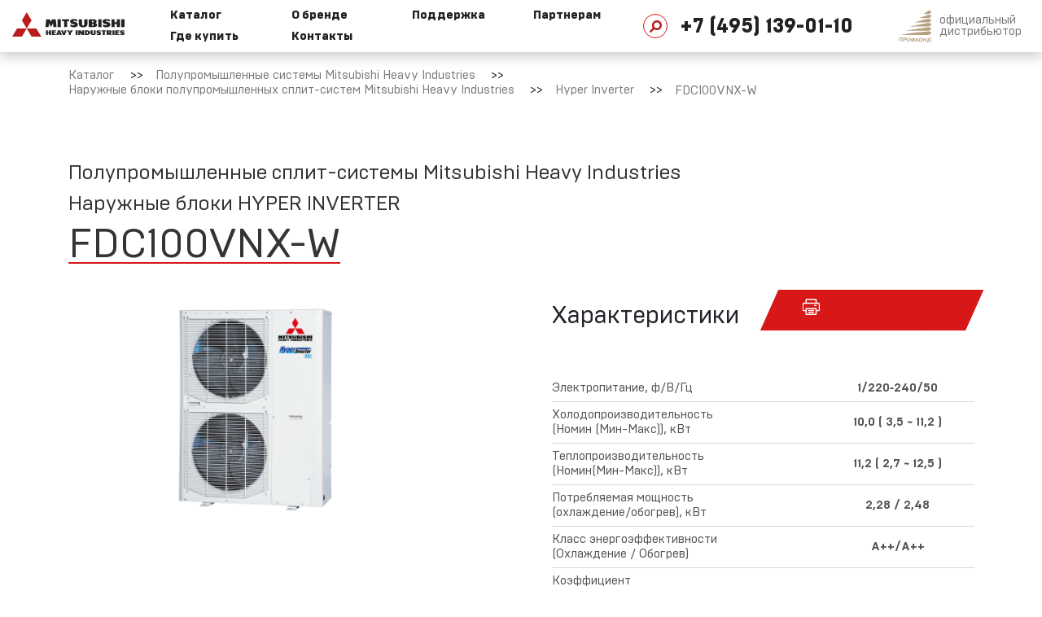

--- FILE ---
content_type: text/html; charset=UTF-8
request_url: https://mhi-aircond.ru/catalog/polupromyshlennye-sistemy/poluprom-naruzhnye-bloki/hyper/fdc100vnx-w/
body_size: 7711
content:
<!DOCTYPE html>
<html xmlns="http://www.w3.org/1999/xhtml" xml:lang="ru" lang="ru">
<head>
	<meta http-equiv="X-UA-Compatible" content="IE=edge" />
	<meta name="viewport" content="initial-scale=1.0, width=device-width">
	<title>FDC100VNX-W Mitsubishi Heavy — наружный блок полупромышленного кондиционера | от официального дистрибьютора в России. Купить оптом</title>
	<link rel="preconnect" href="https://mc.yandex.ru/" crossorigin />

	<link rel="preconnect" href="https://schema.org/" crossorigin />
	<link rel="preconnect" href="https://yastatic.net/" crossorigin />
	<link rel="icon" href="/favicon.svg" type="image/svg+xml">
	<script data-skip-moving="true">
		var domReadyQueue = [];
	</script><meta http-equiv="Content-Type" content="text/html; charset=UTF-8" />
<meta name="keywords" content="FDC100VNX-W, Mitsubishi Heavy FDC100VNX-W, наружный блок FDC100VNX-W" />
<meta name="description" content="Наружные блоки полупромышленных сплит-систем Mitsubishi Heavy Industries FDC100VNX-W. Всегда в наличии на складе в Москве и региональных складах. Продажа оптом во всех регионах РФ от официального дистрибьютора. Все характеристики и документы. Технические консультации и поддержка." />
<script data-skip-moving="true">(function(w, d, n) {var cl = "bx-core";var ht = d.documentElement;var htc = ht ? ht.className : undefined;if (htc === undefined || htc.indexOf(cl) !== -1){return;}var ua = n.userAgent;if (/(iPad;)|(iPhone;)/i.test(ua)){cl += " bx-ios";}else if (/Windows/i.test(ua)){cl += ' bx-win';}else if (/Macintosh/i.test(ua)){cl += " bx-mac";}else if (/Linux/i.test(ua) && !/Android/i.test(ua)){cl += " bx-linux";}else if (/Android/i.test(ua)){cl += " bx-android";}cl += (/(ipad|iphone|android|mobile|touch)/i.test(ua) ? " bx-touch" : " bx-no-touch");cl += w.devicePixelRatio && w.devicePixelRatio >= 2? " bx-retina": " bx-no-retina";if (/AppleWebKit/.test(ua)){cl += " bx-chrome";}else if (/Opera/.test(ua)){cl += " bx-opera";}else if (/Firefox/.test(ua)){cl += " bx-firefox";}ht.className = htc ? htc + " " + cl : cl;})(window, document, navigator);</script>

<link href="/bitrix/cache/css/mh/mhi/page_87c2b64513dcbd7d50da7c6ab8c97f8e/page_87c2b64513dcbd7d50da7c6ab8c97f8e_v1.css?176911231314100" type="text/css" rel="stylesheet"/>
<link href="/bitrix/cache/css/mh/mhi/template_007403b70c3a51730a2dd809ea0d2a63/template_007403b70c3a51730a2dd809ea0d2a63_v1.css?1769112313253177" type="text/css" rel="stylesheet" data-template-style="true"/>
<meta property="og:title" content="FDC100VNX-W Mitsubishi Heavy &mdash; наружный блок полупромышленного кондиционера | от официального дистрибьютора в России. Купить оптом"/>
<meta property="og:description" content="Наружные блоки полупромышленных сплит-систем Mitsubishi Heavy Industries FDC100VNX-W. Всегда в наличии на складе в Москве и региональных складах. Продажа оптом ..."/>
<meta property="og:url" content="https://mhi-aircond.ru/catalog/polupromyshlennye-sistemy/poluprom-naruzhnye-bloki/hyper/fdc100vnx-w/"/>
<meta property="og:type" content="website"/>
<meta property="og:site_name" content="MHI"/>

</head>
<body class="page-catalog">

<div id="panel"></div>

<header>
    <div class="header-box">
        <div class="header-mhilogo"><a href="/"><img src="/images/svg/mhi_logo.svg" class="img-contain" alt="Mitsubishi Heavy Industries" title="Mitsubishi Heavy Industries" width="138" height="30"></a></div>
        <div class="header-container">
            <div class="header-menu">
                <div class="menu__sublevel-1 menu__row-1" data-index="0"><a href="/catalog/" class="menu-link"><span class="menu-arrow">Каталог</span></a><div class="menu__sublevel-2"><div class="menu__sublevel-inner"><div class="menu__sublevel-item"><a href="/catalog/bytovye-split-sistemy/" class="menu-link"><span class="menu-arrow">Бытовые сплит-системы Mitsubishi Heavy Industries</span></a><div class="menu__sublevel-3"><div class="menu__sublevel-inner"><a href="/catalog/bytovye-split-sistemy/nastennye-split-sistemy/" class="menu-link"><span class="">Настенные сплит-системы Mitsubishi Heavy Industries</span></a><a href="/catalog/bytovye-split-sistemy/kassetnye-split-sistemy/" class="menu-link"><span class="">Кассетные сплит-системы Mitsubishi Heavy Industries</span></a><a href="/catalog/bytovye-split-sistemy/napolnye-split-sistemy/" class="menu-link"><span class="">Напольные сплит-системы Mitsubishi Heavy Industries</span></a><a href="/catalog/bytovye-split-sistemy/kanalnye-split-sistemy/" class="menu-link"><span class="">Канальные сплит-системы Mitsubishi Heavy Industries</span></a></div></div></div><div class="menu__sublevel-item"><a href="/catalog/multisplit-sistemy/" class="menu-link"><span class="menu-arrow">Мультисплит-системы Mitsubishi Heavy Industries</span></a><div class="menu__sublevel-3"><div class="menu__sublevel-inner"><a href="/catalog/multisplit-sistemy/naruzhnye-bloki/" class="menu-link"><span class="">Наружные блоки</span></a><a href="/catalog/multisplit-sistemy/nastennye-vnutrennie-bloki/" class="menu-link"><span class="">Настенные внутренние блоки</span></a><a href="/catalog/multisplit-sistemy/kassetnye-sistemy/" class="menu-link"><span class="">Кассетные внутренние блоки</span></a><a href="/catalog/multisplit-sistemy/kanalnye-vnutrennie-bloki/" class="menu-link"><span class="">Канальные внутренние блоки</span></a><a href="/catalog/multisplit-sistemy/napolnye-vnutrnnie-bloki/" class="menu-link"><span class="">Напольные внутренние блоки</span></a><a href="/catalog/multisplit-sistemy/potolochnye-vnutrennie-bloki/" class="menu-link"><span class="">Потолочные внутренние блоки</span></a></div></div></div><div class="menu__sublevel-item"><a href="/catalog/polupromyshlennye-sistemy/" class="menu-link"><span class="menu-arrow">Полупромышленные системы Mitsubishi Heavy Industries</span></a><div class="menu__sublevel-3"><div class="menu__sublevel-inner"><a href="/catalog/polupromyshlennye-sistemy/poluprom-naruzhnye-bloki/" class="menu-link"><span class="">Наружные блоки</span></a><a href="/catalog/polupromyshlennye-sistemy/nastennye-sistemy/" class="menu-link"><span class="">Настенные системы</span></a><a href="/catalog/polupromyshlennye-sistemy/poluprom-kassetnye-sistemy/" class="menu-link"><span class="">Кассетные системы</span></a><a href="/catalog/polupromyshlennye-sistemy/kanalnye-sistemy/" class="menu-link"><span class="">Канальные системы</span></a><a href="/catalog/polupromyshlennye-sistemy/potolochnye-sistemy/" class="menu-link"><span class="">Потолочные системы</span></a><a href="/catalog/polupromyshlennye-sistemy/kolonnye-sistemy/" class="menu-link"><span class="">Колонные системы</span></a></div></div></div><div class="menu__sublevel-item"><a href="/catalog/vrf-sistemy-r32/" class="menu-link"><span class="menu-arrow">VRF-системы R32 Mitsubishi Heavy Industries</span></a><div class="menu__sublevel-3"><div class="menu__sublevel-inner"><a href="/catalog/vrf-sistemy-r32/naruzhnye-bloki-R32/" class="menu-link"><span class="">Наружные блоки</span></a><a href="/catalog/vrf-sistemy-r32/nastennye-bloki-R32/" class="menu-link"><span class="">Настенные блоки</span></a><a href="/catalog/vrf-sistemy-r32/kassetnye-bloki-R32/" class="menu-link"><span class="">Кассетные блоки</span></a><a href="/catalog/vrf-sistemy-r32/kanalnye-bloki-R32/" class="menu-link"><span class="">Канальные блоки</span></a></div></div></div><div class="menu__sublevel-item"><a href="/catalog/vrf-sistemy/" class="menu-link"><span class="menu-arrow">VRF-системы R410A Mitsubishi Heavy Industries</span></a><div class="menu__sublevel-3"><div class="menu__sublevel-inner"><a href="/catalog/vrf-sistemy/naruzhnye-bloki1/" class="menu-link"><span class="">Наружные блоки</span></a><a href="/catalog/vrf-sistemy/kassetnye-vnutrennie-bloki1/" class="menu-link"><span class="">Кассетные внутренние блоки</span></a><a href="/catalog/vrf-sistemy/nastennye-vnutrennie-bloki2/" class="menu-link"><span class="">Настенные внутренние блоки</span></a><a href="/catalog/vrf-sistemy/potolochnye-vnutrennie-bloki2/" class="menu-link"><span class="">Потолочные внутренние блоки</span></a><a href="/catalog/vrf-sistemy/napolnye-vnutrennie-bloki/" class="menu-link"><span class="">Напольные внутренние блоки</span></a><a href="/catalog/vrf-sistemy/kanalnye-vnutrennie-bloki3/" class="menu-link"><span class="">Канальные внутренние блоки</span></a></div></div></div></div></div></div><div class="menu__sublevel-1 menu__row-1" data-index="1"><a href="/about/" class="menu-link"><span class="menu-arrow">О бренде</span></a><div class="menu__sublevel-2"><div class="menu__sublevel-inner"><div class="menu__sublevel-item"><a href="/about/history/" class="menu-link"><span class="menu-arrow">История компании</span></a></div><div class="menu__sublevel-item"><a href="/about/mhi-today/" class="menu-link"><span class="menu-arrow">MHI сегодня</span></a></div><div class="menu__sublevel-item"><a href="/about/tehnologii-mhi/" class="menu-link"><span class="menu-arrow">Технологии MHI</span></a></div><div class="menu__sublevel-item"><a href="/about/news/" class="menu-link"><span class="menu-arrow">Новости</span></a></div><div class="menu__sublevel-item"><a href="/about/sertificaty/" class="menu-link"><span class="menu-arrow">Сертификаты</span></a></div><div class="menu__sublevel-item"><a href="/about/profcond/" class="menu-link"><span class="menu-arrow">«ПрофКонд» - официальный дистрибьютор в России</span></a></div></div></div></div><div class="menu__sublevel-1 menu__row-1" data-index="2"><a href="/support/" class="menu-link"><span class="menu-arrow">Поддержка</span></a><div class="menu__sublevel-2"><div class="menu__sublevel-inner"><div class="menu__sublevel-item"><a href="/support/technical-support/technical-library/" class="menu-link"><span class="menu-arrow">Техническая библиотека</span></a></div><div class="menu__sublevel-item"><a href="/support/learning/" class="menu-link"><span class="menu-arrow">Обучающие видео</span></a></div><div class="menu__sublevel-item"><a href="/support/technical-support/" class="menu-link"><span class="menu-arrow">Техническая поддержка</span></a></div><div class="menu__sublevel-item"><a href="/support/marketing-support/" class="menu-link"><span class="menu-arrow">Маркетинговая поддержка</span></a></div><div class="menu__sublevel-item"><a href="/support/repair-and-service/" class="menu-link"><span class="menu-arrow">Ремонт и сервис</span></a></div><div class="menu__sublevel-item"><a href="/support/warranty/" class="menu-link"><span class="menu-arrow">Условия предоставления гарантии</span></a></div></div></div></div><div class="menu__sublevel-1" data-index="3"><a href="/partners/" class="menu-link"><span class="menu-arrow">Партнерам</span></a></div><div class="menu__sublevel-1" data-index="4"><a href="/where-to-buy/" class="menu-link"><span class="menu-arrow">Где купить</span></a></div><div class="menu__sublevel-1" data-index="5"><a href="/contacts/" class="menu-link"><span class="menu-arrow">Контакты</span></a></div></div>
			            <div class="header-search"><div class="search-close-container"></div>
	<div class="top-search clearfix" id="search">
		<form action="/search/" class="search-form site-form no-ajax"><input id="title-search-input" type="text" name="q" value="" size="40" maxlength="50" autocomplete="off"  required data-msg-required="Введите поисковый запрос" placeholder="Поиск" /><label class="submit submit-search" title="Искать"><input name="s" type="submit" value="Поиск" /><span class="search-submit"></span></label></form></div></div>
            <div class="header-phone"><a href="tel:+74951390110" class="phone-link">+7 (495) 139-01-10</a></div>
			<div class="header-mobile-pclogo">
				<img src="/images/svg/profcond_sign.svg" class="img-contain" width="40" height="39" alt="Официальный дистрибьютор ООО «Профконд»" title="Официальный дистрибьютор ООО «Профконд»">
				<div class="pc-logo-text">официальный<br>дистрибьютор</div>
			</div>
        </div>
        <a href="//profcond.com" class="header-pclogo" target="_blank">
            <img src="/images/svg/profcond_sign.svg" class="img-contain" width="40" height="39" alt="Официальный дистрибьютор ООО «Профконд»" title="Официальный дистрибьютор ООО «Профконд»">
            <div class="pc-logo-text">официальный<br>дистрибьютор</div>
		</a>
		<div class="mobile-open"><div class="mobile-open__trio"></div></div>
    </div>
</header>

<main><section class="breadcrumb ">
<div class="container">
	<div class="row">
		<div class="col-sm-12"><div class="bx-breadcrumb" itemprop="http://schema.org/breadcrumb" itemscope itemtype="http://schema.org/BreadcrumbList">
			<div class="bx-breadcrumb-item" id="bx_breadcrumb_1" itemprop="itemListElement" itemscope itemtype="http://schema.org/ListItem">
				<a href="/catalog/" title="Каталог" itemprop="item">
					<span itemprop="name">Каталог</span>
				</a>
				<meta itemprop="position" content="2" />
			</div>
			<div class="bx-breadcrumb-item" id="bx_breadcrumb_2" itemprop="itemListElement" itemscope itemtype="http://schema.org/ListItem">
				<a href="/catalog/polupromyshlennye-sistemy/" title="Полупромышленные системы Mitsubishi Heavy Industries" itemprop="item">
					<span itemprop="name">Полупромышленные системы Mitsubishi Heavy Industries</span>
				</a>
				<meta itemprop="position" content="3" />
			</div>
			<div class="bx-breadcrumb-item" id="bx_breadcrumb_3" itemprop="itemListElement" itemscope itemtype="http://schema.org/ListItem">
				<a href="/catalog/polupromyshlennye-sistemy/poluprom-naruzhnye-bloki/" title="Наружные блоки полупромышленных сплит-систем Mitsubishi Heavy Industries" itemprop="item">
					<span itemprop="name">Наружные блоки полупромышленных сплит-систем Mitsubishi Heavy Industries</span>
				</a>
				<meta itemprop="position" content="4" />
			</div>
			<div class="bx-breadcrumb-item" id="bx_breadcrumb_4" itemprop="itemListElement" itemscope itemtype="http://schema.org/ListItem">
				<a href="/catalog/polupromyshlennye-sistemy/poluprom-naruzhnye-bloki/hyper/" title="Hyper Inverter" itemprop="item">
					<span itemprop="name">Hyper Inverter</span>
				</a>
				<meta itemprop="position" content="5" />
			</div>
			<div class="bx-breadcrumb-item">
				<span>FDC100VNX-W</span>
			</div><div style="clear:both"></div></div></div>
	</div>
</div>
</section><section class="title__simple element__page"><div class="container"><div class="element__wrapper"><div class="element__head-title"><div class="spage__head-subtitle"></div><div class="element__head-title-wrapper"><h1 class="low_line_height"><span class="h1_subtitle">Полупромышленные сплит-системы Mitsubishi Heavy Industries</span><br><span class="h1_subtitle">Наружные блоки HYPER INVERTER</span><br><span class="red-line">FDC100VNX-W</span></h1></div></div>

<div class="spage__head-gallery">
                <div class="gallery-top"><div class="gallery-item"><img src="/upload/resize_cache/iblock/970/750_300_1619711fa078991f0a23d032687646b21/a6g48ym6xplu6z9aum1zu99cwzs5worg.png" width="230" height="300" alt="Наружный блок полупромышленного кондиционера FDC100VNX-W Mitsubishi Heavy Industries, серия HYPER INVERTER" title="Наружный блок полупромышленного кондиционера FDC100VNX-W Mitsubishi Heavy Industries, серия HYPER INVERTER" class="img-contain" data-index="0"></div></div></div><div class="element__table-container">
            <div class="element__table-title">
                <h3>Характеристики</h3>
                <div class="element__print-btn">
                    <div class="btn btn-red btn-print"><span class="btn-inner"><img src="/images/svg/icon_print_white.svg" alt="Отправить на печать" title="Отправить на печать"></span></div>
                </div>
            </div>
            <div class="element-table-wrapper">
                <div class="element-table-body"><div class="element-table-row"><div class="element-table-label"><div class="element-table-label-text">Электропитание, ф/В/Гц</div></div>
                        <div class="element-table-value"><span>1/220&#8209;240/50</span></div></div><div class="element-table-row"><div class="element-table-label"><div class="element-table-label-text">Холодопроизводительность (Номин (Мин-Макс)), кВт</div></div>
                        <div class="element-table-value"><span>10,0 ( 3,5 ~ 11,2 )</span></div></div><div class="element-table-row"><div class="element-table-label"><div class="element-table-label-text">Теплопроизводительность (Номин(Мин-Макс)), кВт</div></div>
                        <div class="element-table-value"><span>11,2 ( 2,7 ~ 12,5 )</span></div></div><div class="element-table-row"><div class="element-table-label"><div class="element-table-label-text">Потребляемая мощность (охлаждение/обогрев), кВт</div></div>
                        <div class="element-table-value"><span>2,28 / 2,48</span></div></div><div class="element-table-row"><div class="element-table-label"><div class="element-table-label-text">Класс энергоэффективности (Охлаждение / Обогрев)</div></div>
                        <div class="element-table-value"><span>A++/A++</span></div></div><div class="element-table-row"><div class="element-table-label"><div class="element-table-label-text">Коэффициент энергоэффективности (охлаждение) / EER</div></div>
                        <div class="element-table-value"><span>4,38</span></div></div><div class="element-table-row"><div class="element-table-label"><div class="element-table-label-text">Коэффициент энергоэффективности (обогрев) / COP</div></div>
                        <div class="element-table-value"><span>4,52</span></div></div><div class="element-table-row"><div class="element-table-label"><div class="element-table-label-text">Коэффициент сезонной энергоэффективности (охлаждение) / SEER</div></div>
                        <div class="element-table-value"><span>7,73</span></div></div><div class="element-table-row"><div class="element-table-label"><div class="element-table-label-text">Коэффициент сезонной энергоэффективности (обогрев) / SCOP</div></div>
                        <div class="element-table-value"><span>4,44</span></div></div><div class="element-table-row"><div class="element-table-label"><div class="element-table-label-text">Максимальный рабочий ток, A</div></div>
                        <div class="element-table-value"><span>25</span></div></div><div class="element-table-row"><div class="element-table-label"><div class="element-table-label-text">Межблочный кабель, мм²</div></div>
                        <div class="element-table-value"><span>4x1,5</span></div></div><div class="element-table-row"><div class="element-table-label"><div class="element-table-label-text">Уровень звукового давления наружного блока (Охлаждение), дБ(А)</div></div>
                        <div class="element-table-value"><span>53</span></div></div><div class="element-table-row"><div class="element-table-label"><div class="element-table-label-text">Уровень звукового давления наружного блока (Обогрев), дБ(А)</div></div>
                        <div class="element-table-value"><span>51</span></div></div><div class="element-table-row"><div class="element-table-label"><div class="element-table-label-text">Расход воздуха наружного блока (охлаждение/обогрев), м³/ч</div></div>
                        <div class="element-table-value"><span>6000 / 6000</span></div></div><div class="element-table-row"><div class="element-table-label"><div class="element-table-label-text">Внешние габариты наружного блока (Высота*Ширина*Глубина), мм</div></div>
                        <div class="element-table-value"><span>1300 х 970 х 370</span></div></div><div class="element-table-row"><div class="element-table-label"><div class="element-table-label-text">Масса наружного блока, кг</div></div>
                        <div class="element-table-value"><span>97</span></div></div><div class="element-table-row"><div class="element-table-label"><div class="element-table-label-text">Диаметр труб хладагента, Жидкость/Газ, мм (дюйм)</div></div>
                        <div class="element-table-value"><span>9,52 (3/8) / 15,88 (5/8)</span></div></div><div class="element-table-row"><div class="element-table-label"><div class="element-table-label-text">Максимальная длина трубопровода, м</div></div>
                        <div class="element-table-value"><span>100</span></div></div><div class="element-table-row"><div class="element-table-label"><div class="element-table-label-text">Максимальный перепад высот (наружный блок выше/ниже), м</div></div>
                        <div class="element-table-value"><span>50 / 15</span></div></div><div class="element-table-row"><div class="element-table-label"><div class="element-table-label-text">Рабочий диапазон наружных температур при охлаждении, °С</div></div>
                        <div class="element-table-value"><span>&#8209;15~+50</span></div></div><div class="element-table-row"><div class="element-table-label"><div class="element-table-label-text">Рабочий диапазон наружных температур при обогреве, °С</div></div>
                        <div class="element-table-value"><span>&#8209;20~+20</span></div></div></div>
            </div>
            <div class="element-table-btnrow">
                <a href="/where-to-buy/" class="btn btn-red-outline"><span class="btn-inner">Где купить</span></a>
                <div class="btn btn-red btn-to-compare" data-item="2088" data-add="Сравнить" data-remove="Убрать из сравнения"><span class="btn-inner">Сравнить</span></div>
            </div>
        </div><div class="element__docs-container">
            <h3 class="section-docs__title">Документы:</h3><div class="section-docs__item">
                    <a href="/upload/iblock/911/mitsewez7y9h20gycmc76c3w94g9xx8i.pdf" class="section-docs__item-icon" download="Каталог бытовых и полупромышленных систем MHI 2022.pdf"></a>
                    <a href="/upload/iblock/911/mitsewez7y9h20gycmc76c3w94g9xx8i.pdf" class="section-docs__item-text" download="Каталог бытовых и полупромышленных систем MHI 2022.pdf">Каталог бытовых и полупромышленных систем MHI 2022</a>
                </div><div class="section-docs__item">
                    <a href="/upload/iblock/690/z4x1s7dmy7k1v5gnyqgyvuz72wq48xki.pdf" class="section-docs__item-icon" download="Инструкция по монтажу FDC-VN(S)X-W.pdf"></a>
                    <a href="/upload/iblock/690/z4x1s7dmy7k1v5gnyqgyvuz72wq48xki.pdf" class="section-docs__item-text" download="Инструкция по монтажу FDC-VN(S)X-W.pdf">Инструкция по монтажу FDC-VN(S)X-W</a>
                </div><div class="section-docs__item">
                    <a href="/upload/iblock/90c/90cfcc4ec580223bcb9deed07cc68a8c.pdf" class="section-docs__item-icon" download="Техмануал 20-PAC-DB-350.pdf"></a>
                    <a href="/upload/iblock/90c/90cfcc4ec580223bcb9deed07cc68a8c.pdf" class="section-docs__item-text" download="Техмануал 20-PAC-DB-350.pdf">Техмануал 20-PAC-DB-350</a>
                </div><div class="section-docs__item">
                    <a href="/upload/iblock/f9c/x3r9q4ku1mj8kurvb3nrtcbibdd39fbd.zip" class="section-docs__item-icon" download="BIM-модель FDC100-140VN(S)X –W.zip"></a>
                    <a href="/upload/iblock/f9c/x3r9q4ku1mj8kurvb3nrtcbibdd39fbd.zip" class="section-docs__item-text" download="BIM-модель FDC100-140VN(S)X –W.zip">BIM-модель FDC100-140VN(S)X –W</a>
                </div></div></div></div>
</section>
</main>

<footer>
    <div class="footer__line-first">
        <div class="container">
            <div class="footer__search"><input type="text" name="q" class="inputtext searchbox" placeholder="Поиск по сайту"><div class="btn-search"></div></div>
            <div class="footer__address">111020, г. Москва, ул. 2-я Синичкина, д. 9А
</div>
            <div class="footer__phone"><a href="tel:+74951390110" class="phone-link">+7 (495) 139-01-10</a></div>
        </div>
    </div>
    <div class="footer__line-second">
        <div class="container">
            <div class="footer__menu"><div class="menu__sublevel-1 menu__row-1" data-index="0"><a href="/catalog/" class="menu-link"><span class="menu-arrow">Каталог</span></a><div class="menu__sublevel-2"><div class="menu__sublevel-inner"><div class="menu__sublevel-item"><a href="/catalog/bytovye-split-sistemy/" class="menu-link"><span class="menu-arrow">Бытовые сплит-системы Mitsubishi Heavy Industries</span></a><div class="menu__sublevel-3"><div class="menu__sublevel-inner"><a href="/catalog/bytovye-split-sistemy/nastennye-split-sistemy/" class="menu-link"><span class="">Настенные сплит-системы Mitsubishi Heavy Industries</span></a><a href="/catalog/bytovye-split-sistemy/kassetnye-split-sistemy/" class="menu-link"><span class="">Кассетные сплит-системы Mitsubishi Heavy Industries</span></a><a href="/catalog/bytovye-split-sistemy/napolnye-split-sistemy/" class="menu-link"><span class="">Напольные сплит-системы Mitsubishi Heavy Industries</span></a><a href="/catalog/bytovye-split-sistemy/kanalnye-split-sistemy/" class="menu-link"><span class="">Канальные сплит-системы Mitsubishi Heavy Industries</span></a></div></div></div><div class="menu__sublevel-item"><a href="/catalog/multisplit-sistemy/" class="menu-link"><span class="menu-arrow">Мультисплит-системы Mitsubishi Heavy Industries</span></a><div class="menu__sublevel-3"><div class="menu__sublevel-inner"><a href="/catalog/multisplit-sistemy/naruzhnye-bloki/" class="menu-link"><span class="">Наружные блоки</span></a><a href="/catalog/multisplit-sistemy/nastennye-vnutrennie-bloki/" class="menu-link"><span class="">Настенные внутренние блоки</span></a><a href="/catalog/multisplit-sistemy/kassetnye-sistemy/" class="menu-link"><span class="">Кассетные внутренние блоки</span></a><a href="/catalog/multisplit-sistemy/kanalnye-vnutrennie-bloki/" class="menu-link"><span class="">Канальные внутренние блоки</span></a><a href="/catalog/multisplit-sistemy/napolnye-vnutrnnie-bloki/" class="menu-link"><span class="">Напольные внутренние блоки</span></a><a href="/catalog/multisplit-sistemy/potolochnye-vnutrennie-bloki/" class="menu-link"><span class="">Потолочные внутренние блоки</span></a></div></div></div><div class="menu__sublevel-item"><a href="/catalog/polupromyshlennye-sistemy/" class="menu-link"><span class="menu-arrow">Полупромышленные системы Mitsubishi Heavy Industries</span></a><div class="menu__sublevel-3"><div class="menu__sublevel-inner"><a href="/catalog/polupromyshlennye-sistemy/poluprom-naruzhnye-bloki/" class="menu-link"><span class="">Наружные блоки</span></a><a href="/catalog/polupromyshlennye-sistemy/nastennye-sistemy/" class="menu-link"><span class="">Настенные системы</span></a><a href="/catalog/polupromyshlennye-sistemy/poluprom-kassetnye-sistemy/" class="menu-link"><span class="">Кассетные системы</span></a><a href="/catalog/polupromyshlennye-sistemy/kanalnye-sistemy/" class="menu-link"><span class="">Канальные системы</span></a><a href="/catalog/polupromyshlennye-sistemy/potolochnye-sistemy/" class="menu-link"><span class="">Потолочные системы</span></a><a href="/catalog/polupromyshlennye-sistemy/kolonnye-sistemy/" class="menu-link"><span class="">Колонные системы</span></a></div></div></div><div class="menu__sublevel-item"><a href="/catalog/vrf-sistemy-r32/" class="menu-link"><span class="menu-arrow">VRF-системы R32 Mitsubishi Heavy Industries</span></a><div class="menu__sublevel-3"><div class="menu__sublevel-inner"><a href="/catalog/vrf-sistemy-r32/naruzhnye-bloki-R32/" class="menu-link"><span class="">Наружные блоки</span></a><a href="/catalog/vrf-sistemy-r32/nastennye-bloki-R32/" class="menu-link"><span class="">Настенные блоки</span></a><a href="/catalog/vrf-sistemy-r32/kassetnye-bloki-R32/" class="menu-link"><span class="">Кассетные блоки</span></a><a href="/catalog/vrf-sistemy-r32/kanalnye-bloki-R32/" class="menu-link"><span class="">Канальные блоки</span></a></div></div></div><div class="menu__sublevel-item"><a href="/catalog/vrf-sistemy/" class="menu-link"><span class="menu-arrow">VRF-системы R410A Mitsubishi Heavy Industries</span></a><div class="menu__sublevel-3"><div class="menu__sublevel-inner"><a href="/catalog/vrf-sistemy/naruzhnye-bloki1/" class="menu-link"><span class="">Наружные блоки</span></a><a href="/catalog/vrf-sistemy/kassetnye-vnutrennie-bloki1/" class="menu-link"><span class="">Кассетные внутренние блоки</span></a><a href="/catalog/vrf-sistemy/nastennye-vnutrennie-bloki2/" class="menu-link"><span class="">Настенные внутренние блоки</span></a><a href="/catalog/vrf-sistemy/potolochnye-vnutrennie-bloki2/" class="menu-link"><span class="">Потолочные внутренние блоки</span></a><a href="/catalog/vrf-sistemy/napolnye-vnutrennie-bloki/" class="menu-link"><span class="">Напольные внутренние блоки</span></a><a href="/catalog/vrf-sistemy/kanalnye-vnutrennie-bloki3/" class="menu-link"><span class="">Канальные внутренние блоки</span></a></div></div></div></div></div></div><div class="menu__sublevel-1 menu__row-1" data-index="1"><a href="/about/" class="menu-link"><span class="menu-arrow">О бренде</span></a></div><div class="menu__sublevel-1 menu__row-1" data-index="2"><a href="/support/" class="menu-link"><span class="menu-arrow">Поддержка</span></a></div><div class="menu__sublevel-1" data-index="3"><a href="/partners/" class="menu-link"><span class="menu-arrow">Партнерам</span></a></div><div class="menu__sublevel-1" data-index="4"><a href="/where-to-buy/" class="menu-link"><span class="menu-arrow">Где купить</span></a></div><div class="menu__sublevel-1" data-index="5"><a href="/contacts/" class="menu-link"><span class="menu-arrow">Контакты</span></a></div></div>
            <div class="footer__socnets">
                <div class="footer__socnets-title">Мы в социальных сетях:</div>
                <div class="footer__socnets-box"><div class="socnets__wrapper"><div class="socnets__icons"><a href="https://vk.com/profcond" class="socnets__icon icon__vkontakte"></a><a href="https://t.me/profcond" class="socnets__icon icon__telegram"></a></div></div></div>
            </div>
        </div>
    </div>
    <div class="footer__line-third">
        <div class="container">
            <a href="/polzovatelskoe_soglashenie/" class="footer__consent">Пользовательское соглашение</a>
            <a href="/policy/" class="footer__politics">Политика конфиденциальности</a>
        </div>
    </div>
</footer>

<div id="toTop"></div>

<script>if(!window.BX)window.BX={};if(!window.BX.message)window.BX.message=function(mess){if(typeof mess==='object'){for(let i in mess) {BX.message[i]=mess[i];} return true;}};</script>
<script>(window.BX||top.BX).message({"JS_CORE_LOADING":"Загрузка...","JS_CORE_NO_DATA":"- Нет данных -","JS_CORE_WINDOW_CLOSE":"Закрыть","JS_CORE_WINDOW_EXPAND":"Развернуть","JS_CORE_WINDOW_NARROW":"Свернуть в окно","JS_CORE_WINDOW_SAVE":"Сохранить","JS_CORE_WINDOW_CANCEL":"Отменить","JS_CORE_WINDOW_CONTINUE":"Продолжить","JS_CORE_H":"ч","JS_CORE_M":"м","JS_CORE_S":"с","JSADM_AI_HIDE_EXTRA":"Скрыть лишние","JSADM_AI_ALL_NOTIF":"Показать все","JSADM_AUTH_REQ":"Требуется авторизация!","JS_CORE_WINDOW_AUTH":"Войти","JS_CORE_IMAGE_FULL":"Полный размер"});</script>

<script src="/bitrix/js/main/core/core.js?1769112293537531"></script>

<script>BX.Runtime.registerExtension({"name":"main.core","namespace":"BX","loaded":true});</script>
<script>BX.setJSList(["\/bitrix\/js\/main\/core\/core_ajax.js","\/bitrix\/js\/main\/core\/core_promise.js","\/bitrix\/js\/main\/polyfill\/promise\/js\/promise.js","\/bitrix\/js\/main\/loadext\/loadext.js","\/bitrix\/js\/main\/loadext\/extension.js","\/bitrix\/js\/main\/polyfill\/promise\/js\/promise.js","\/bitrix\/js\/main\/polyfill\/find\/js\/find.js","\/bitrix\/js\/main\/polyfill\/includes\/js\/includes.js","\/bitrix\/js\/main\/polyfill\/matches\/js\/matches.js","\/bitrix\/js\/ui\/polyfill\/closest\/js\/closest.js","\/bitrix\/js\/main\/polyfill\/fill\/main.polyfill.fill.js","\/bitrix\/js\/main\/polyfill\/find\/js\/find.js","\/bitrix\/js\/main\/polyfill\/matches\/js\/matches.js","\/bitrix\/js\/main\/polyfill\/core\/dist\/polyfill.bundle.js","\/bitrix\/js\/main\/core\/core.js","\/bitrix\/js\/main\/polyfill\/intersectionobserver\/js\/intersectionobserver.js","\/bitrix\/js\/main\/lazyload\/dist\/lazyload.bundle.js","\/bitrix\/js\/main\/polyfill\/core\/dist\/polyfill.bundle.js","\/bitrix\/js\/main\/parambag\/dist\/parambag.bundle.js"]);
</script>
<script>BX.Runtime.registerExtension({"name":"css","namespace":"window","loaded":true});</script>
<script>BX.Runtime.registerExtension({"name":"jquery3","namespace":"window","loaded":true});</script>
<script>BX.Runtime.registerExtension({"name":"script","namespace":"window","loaded":true});</script>
<script>BX.Runtime.registerExtension({"name":"imask","namespace":"window","loaded":true});</script>
<script>BX.Runtime.registerExtension({"name":"cookie","namespace":"window","loaded":true});</script>
<script>BX.Runtime.registerExtension({"name":"forms","namespace":"window","loaded":true});</script>
<script>BX.Runtime.registerExtension({"name":"owl","namespace":"window","loaded":true});</script>
<script>(window.BX||top.BX).message({"LANGUAGE_ID":"ru","FORMAT_DATE":"DD.MM.YYYY","FORMAT_DATETIME":"DD.MM.YYYY HH:MI:SS","COOKIE_PREFIX":"BITRIX_SM","SERVER_TZ_OFFSET":"10800","UTF_MODE":"Y","SITE_ID":"mh","SITE_DIR":"\/","USER_ID":"","SERVER_TIME":1769912252,"USER_TZ_OFFSET":0,"USER_TZ_AUTO":"Y","bitrix_sessid":"8ed44e16e2f79c4b39f39223c6651ac1"});</script>

<script src="/bitrix/js/main/jquery/jquery-3.6.0.min.js?173143996589501"></script>
<script>BX.setCSSList(["\/local\/templates\/mhi\/components\/bitrix\/catalog.element\/mhi\/style.css","\/local\/templates\/mhi\/assets\/css\/owl.carousel.min.css","\/local\/templates\/mhi\/assets\/css\/owl.theme.default.min.css","\/local\/templates\/mhi\/assets\/css\/base.css","\/local\/templates\/mhi\/libs\/select2\/select2.min.css","\/local\/templates\/mhi\/libs\/inputTel\/inputTel.css","\/local\/templates\/mhi\/libs\/fancybox\/jquery.fancybox.min.css","\/local\/templates\/mhi\/css\/forms.css","\/local\/templates\/mhi\/assets\/css\/catalog.css","\/local\/templates\/mhi\/components\/bitrix\/search.title\/top.search\/style.css","\/local\/templates\/mhi\/components\/bitrix\/breadcrumb\/mhi\/style.css","\/local\/templates\/mhi\/components\/bitrix\/news.list\/mhi.socnets\/style.css","\/bitrix\/tools\/concept.quiz\/css\/template_styles.css","\/local\/templates\/mhi\/template_styles.css","\/bitrix\/tools\/concept.quiz\/css\/responsive.css"]);</script>
<script>
					(function () {
						"use strict";

						var counter = function ()
						{
							var cookie = (function (name) {
								var parts = ("; " + document.cookie).split("; " + name + "=");
								if (parts.length == 2) {
									try {return JSON.parse(decodeURIComponent(parts.pop().split(";").shift()));}
									catch (e) {}
								}
							})("BITRIX_CONVERSION_CONTEXT_mh");

							if (cookie && cookie.EXPIRE >= BX.message("SERVER_TIME"))
								return;

							var request = new XMLHttpRequest();
							request.open("POST", "/bitrix/tools/conversion/ajax_counter.php", true);
							request.setRequestHeader("Content-type", "application/x-www-form-urlencoded");
							request.send(
								"SITE_ID="+encodeURIComponent("mh")+
								"&sessid="+encodeURIComponent(BX.bitrix_sessid())+
								"&HTTP_REFERER="+encodeURIComponent(document.referrer)
							);
						};

						if (window.frameRequestStart === true)
							BX.addCustomEvent("onFrameDataReceived", counter);
						else
							BX.ready(counter);
					})();
				</script>

<script src="/local/templates/mhi/assets/js/functions.js?164682557319060"></script>
<script src="/local/templates/mhi/assets/js/script.js?16379252603198"></script>
<script src="/local/templates/mhi/assets/js/imask.min.js?163792526045554"></script>
<script src="/local/templates/mhi/assets/js/jquery.cookie.min.js?16379252601300"></script>
<script src="/local/templates/mhi/libs/fancybox/jquery.fancybox.min.js?174586039568265"></script>
<script src="/local/templates/mhi/libs/select2/select2.min.js?174586039573171"></script>
<script src="/local/templates/mhi/libs/inputTel/inputTel.js?174586039545630"></script>
<script src="/local/templates/mhi/js/forms.js?17520744092630"></script>
<script src="/local/templates/mhi/components/bitrix/menu/main.menu/script.js?16389518371209"></script>
<script src="/bitrix/components/bitrix/search.title/script.js?176911227910573"></script>
<script src="/local/templates/mhi/components/bitrix/search.title/top.search/script.js?1637925260984"></script>
<script src="/bitrix/tools/concept.quiz/js/scripts.js?173143992743869"></script>
<script src="/local/templates/mhi/components/bitrix/catalog.element/mhi/script.js?16419084353334"></script>
<script src="/local/templates/mhi/assets/js/owl.carousel.min.js?163792526044342"></script>

<script>
	BX.ready(function(){
		new JCTitleSearch({
			'AJAX_PAGE' : '/catalog/polupromyshlennye-sistemy/poluprom-naruzhnye-bloki/hyper/fdc100vnx-w/',
			'CONTAINER_ID': 'search',
			'INPUT_ID': 'title-search-input',
			'MIN_QUERY_LEN': 2
		});
	});
</script>
<script>
var arGallery = ['/upload/resize_cache/iblock/970/1015_850_1619711fa078991f0a23d032687646b21/a6g48ym6xplu6z9aum1zu99cwzs5worg.png'];
</script><script>
const recaptcha_key = "6LdpouQcAAAAAMFQcHJA3I0SqOy1KGl27uYfCSJf";
</script>

</body>
</html>

--- FILE ---
content_type: text/css
request_url: https://mhi-aircond.ru/bitrix/cache/css/mh/mhi/page_87c2b64513dcbd7d50da7c6ab8c97f8e/page_87c2b64513dcbd7d50da7c6ab8c97f8e_v1.css?176911231314100
body_size: 3169
content:


/* Start:/local/templates/mhi/components/bitrix/catalog.element/mhi/style.css?17630336549164*/
.spage__head-subtitle {
    margin-top: 20px;
    font-weight: 700;
}
.element__page h1 {
    margin: 10px 0 30px;
}
.element__page h1.low_line_height {
    line-height: 1em;
}
.h1_subtitle {
    text-transform: none;
    font-size: 0.65em;
}
.element__page h1.low_line_height .red-line {
    margin-top: 10px;
    display: inline-block;
    line-height: 1em;
}
.element__head-title-wrapper {
    display: flex;
    align-items: center;
    justify-content: space-between;
    gap: 20px;
    width: 100%;
    flex-wrap: wrap;
}
.element__head-title-wrapper h1 {
    flex: 1;
    min-width: 0;
}
.element__head-price {
    font-weight: 700;
    font-size: 30px;
    white-space: nowrap;
    flex-shrink: 0;
}
.element__page h3 {
    font-size: 20px;
}
.element__wrapper {
    display: grid;
    grid-gap: 50px;
}
.spage__head-gallery {
    width: calc(100vw - 47px);
}
.gallery-top {
    position: relative;
    padding-top: 66%;
    margin-bottom: 30px;
}
.gallery-item {
    position: absolute;
    top: 15px;
    left: 15px;
    bottom: 15px;
    right: 15px;
    display: flex;
    align-items: center;
    justify-content: center;
}
.gallery-icon__list {
    position: absolute;
    bottom: 40px;
    left: 0;
    height: 60px;
    display: flex;
    align-items: center;
    justify-content: flex-start;
}
.gallery-icon__item {
    flex: 0 1 auto;
    height: 100%;
    box-shadow: 0 -3px 10px rgba(0, 0, 0, 0.25);
}
.gallery-thumbs {
    display: flex;
    justify-content: center;
}
.gallery-thumb {
    height: 70px;
    padding-bottom: 5px;
    display: flex;
    align-items: center;
    justify-content: center;
    border-bottom: 5px solid transparent;
    transition: 0.3s ease;
    cursor: pointer;
}
.gallery-thumb.pressed {
    border-bottom-color: #d81718;
}
.gallery-thumb img {
    width: auto!important;
}
.gallery-thumb + .gallery-thumb {
    margin-left: 10px;
}
.owl-item .gallery-thumb + .gallery-thumb {
    margin-left: 0;
}

.element__docs-container {
    display: grid;
    grid-gap: 20px;
}
.element__docs-container .section-docs__title {
    margin-bottom: 30px;
}
.section-docs__item {
    padding: 0 10vw;
    display: flex;
    align-items: center;
}
.section-docs__item-text {
    text-decoration: underline;
    font-size: 15px;
    margin-left: 0;
    line-height: 1.2em;
}
.section-video__item {
    position: relative;
    padding-top: 66%;
}
.section-video__item + .section-video__item{
    margin-top: 20px;
}
.video__inner {
    position: absolute;
    top: 0;
    left: 0;
    height: 100%;
    width: 100%;
}

.element__table-container {
    display: grid;
    grid-gap: 20px;
}
.element__table-title {
    display: flex;
    align-items: center;
    justify-content: space-between;
}
.btn-print {
    padding: 2px 23px 0 25px;
}
.btn-print::after {
    display: none;
}
.element-table-row {
    display: flex;
    justify-content: space-between;
    border-bottom: 1px solid #d8d8d8;
    color: #535353;
}
.element-table-label {
    padding: 7px 20px 7px 0;
    display: flex;
    align-items: center;
    flex: 0 0 50%;
    max-width: 50%;
    text-align: left;
    overflow: hidden;
}
.element-table-value {
    padding: 7px 0 7px 20px;
    display: flex;
    align-items: flex-end;
    justify-content: center;
    flex-direction: column;
    text-align: right;
    flex: 0 0 50%;
    font-weight: 700;
}
.element-table-btnrow {
    margin-top: 20px;
    display: flex;
    flex-direction: column;
    align-items: center;
}
.element-table-btnrow .btn + .btn {
    margin-top: 15px;
}
.element-table-btnrow .btn-red-outline {
    width: 210px;
    margin-left: 20px;
}
.element-table-btnrow .btn-red-outline .btn-inner::after {
    right: -30px;
}

.element-table-prim__wrapper {
    display:  grid;
    padding: 10px 0;
    grid-gap: 10px;
}

.element-table-prim__text {
    font-weight: 700;
}
.element-table-label-sost {
    flex: 0 0 20%;
    display: flex;
    align-items: center;
    padding: 7px 10px 7px 0;
}
.element-table-label-sost-box {
    flex: 0 0 80%;
}
.element-table-sost-row {
    display: flex;
    padding: 7px 0;
    flex-direction: column;
    justify-content: space-between;
    align-items: center;
}
.element-table-sost-row + .element-table-sost-row {
    border-top: 1px solid #d8d8d8;
}
.element-table-label-sost-row {
    flex: 0 0 60%;
    text-align: left;
}
.element-table-value-sost-row {
    font-weight: 700;
    flex: 1 1 auto;
    text-align: right;
}

.element__multisplit-btn {
    display: flex;
    justify-content: center;
}
.element__multisplit-btn .btn {
    padding-right: 90px;
}

.gallery-thumbs.owl-carousel {
    width: calc(100% - 90px);
    margin: 0 auto;
}
.gallery-thumbs.owl-carousel .owl-nav {
    bottom: 60px;
    width: calc(100% + 90px);
    left: -45px;
    display: flex;
}
.gallery-thumbs.owl-carousel .owl-nav button {
    width: 25px;
    height: 25px;
    border: 1px solid #797979!important;
    background: none!important;
    position: absolute;
}
.gallery-thumbs.owl-carousel .owl-nav button.owl-next {
    right: 0;
}
.gallery-thumbs.owl-carousel .owl-nav button::after {
    width: 8px;
    height: 17px;
    position: absolute;
    content: '';
    background: linear-gradient(45deg,transparent 30%,#797979 30%,#797979 39%, transparent 39%), linear-gradient(135deg,transparent 30%,#797979 30%,#797979 39%, transparent 39%);
    top: 3px;
    left: 7px;
}
.gallery-thumbs.owl-carousel .owl-nav button.owl-next::after {
    transform: rotate(180deg);
    left: 9px;
}

.section-docs__item-icon {
    flex: 0 0 50px;
    height: 28px;
    background: url('/images/svg/icon_download_red_new.svg') no-repeat center left / contain;
}

div#container-video-mej {
    position: absolute;
    top: 0;
    left: 0;
    width: 100%;
    height: 100%;
    background-size: cover;
    background-repeat: no-repeat;
    background-position: center;
}
.element__description {
    margin: 60px 0;
}
.element__description_specs__list {
    display: grid;
    grid-row-gap: 7px;
    margin: 0;
}
.element__description_specs__list li {
    position: relative;
    padding-left: 14px;
    text-align: left;
}
.element__description_specs__list li::before {
    content: '';
    position: absolute;
    width: 4px;
    height: 4px;
    border-radius: 3px;
    background: #202329!important;
    left: 0;
    top: 8px;
}

@media all and (max-width: 450px) {
    .element__head-title-wrapper {
        display: block;
    }
}

@media all and (min-width: 450px) {
    .element-table-value {
        text-align: center;
        align-items: center;
    }
    .element-table-value-sost-row {
        text-align: center;
    }
    .element-table-sost-row {
        justify-content: flex-start;
        flex-direction: row;
    }
    .element-table-label-sost-row {
        flex: 0 0 43%;
    }
}

@media all and (min-width: 768px) {
    .element__wrapper {
        grid-template-columns: repeat(2, 1fr);
        grid-row-gap: 0;
        grid-column-gap: 30px;
    }
    .element__head-title {
        grid-column: 1/3;
    }
    .element__head-title-wrapper {
        gap: 30px;
    }
    .element__head-price {
        font-size: 24px;
    }
    .spage__head-gallery {
        width: 355px;
        grid-column: 1/2;
        grid-row: 2/3;
    }
    .h1_subtitle {
        font-size: 0.5em;
    }
    .element__page h1.low_line_height {
        line-height: 0.6em;
    }
    .element__table-container {
        grid-column: 2/3;
        grid-row: 2/6;
    }
    .element__page h3 {
        font-size: 23px;
    }
    .gallery-icon__list {
        height: 80px;
    }
    .gallery-thumb {
        height: 90px;
        padding-bottom: 10px;
    }
    .section-docs__item {
        padding: 0;
    }
    .element__docs-container,
    .element__video-container {
        margin-top: 80px;
    }
    .element__docs-container h3,
    .element__video-container h3 {
        margin: 0;
    }
    .section-video__item {
        margin-top: 30px;
    }
    .element__description_specs__list {
        margin: -12px 0 0;
    }
}

@media all and (min-width: 992px) {
    .element__wrapper {
        grid-column-gap: 50px;
    }
    .spage__head-gallery {
        width: 455px;
    }
    .element__page h3 {
        font-size: 26px;
    }
    .element__table-title {
        margin-bottom: 20px;
    }
    .element__table-title h3 {
        margin: 0;
    }
    .element-table-btnrow {
        flex-direction: row;
    }
    .element-table-btnrow .btn + .btn {
        margin-top: 3px;
        margin-left: 30px;
    }
    .element-table-btnrow .btn-red-outline {
        margin-left: 10px;
    }
}

@media all and (min-width: 992px) {
    .element__head-price {
        font-size: 28px;
    }
}

@media all and (min-width: 1200px) {
    .element__page h3 {
        font-size: 30px;
    }
    .element__head-price {
        font-size: 32px;
    }
    .element__wrapper {
        grid-column-gap: 75px;
    }
    .element__docs-container,
    .element__video-container {
        margin-top: 100px;
    }
    .element-table-label {
        flex: 0 0 60%;
    }
    .element-table-value {
        flex: 0 0 40%;
    }
    .element-table-label-sost-row {
        flex: 0 0 54%;
    }
}


/* End */


/* Start:/local/templates/mhi/assets/css/owl.carousel.min.css?16379252603351*/
/**
 * Owl Carousel v2.3.4
 * Copyright 2013-2018 David Deutsch
 * Licensed under: SEE LICENSE IN https://github.com/OwlCarousel2/OwlCarousel2/blob/master/LICENSE
 */
.owl-carousel,.owl-carousel .owl-item{-webkit-tap-highlight-color:transparent;position:relative}.owl-carousel{display:none;width:100%;z-index:1}.owl-carousel .owl-stage{position:relative;-ms-touch-action:pan-Y;touch-action:manipulation;-moz-backface-visibility:hidden}.owl-carousel .owl-stage:after{content:".";display:block;clear:both;visibility:hidden;line-height:0;height:0}.owl-carousel .owl-stage-outer{position:relative;overflow:hidden;-webkit-transform:translate3d(0,0,0)}.owl-carousel .owl-item,.owl-carousel .owl-wrapper{-webkit-backface-visibility:hidden;-moz-backface-visibility:hidden;-ms-backface-visibility:hidden;-webkit-transform:translate3d(0,0,0);-moz-transform:translate3d(0,0,0);-ms-transform:translate3d(0,0,0)}.owl-carousel .owl-item{min-height:1px;float:left;-webkit-backface-visibility:hidden;-webkit-touch-callout:none}.owl-carousel .owl-item img{display:block;width:100%}.owl-carousel .owl-dots.disabled,.owl-carousel .owl-nav.disabled{display:none}.no-js .owl-carousel,.owl-carousel.owl-loaded{display:block}.owl-carousel .owl-dot,.owl-carousel .owl-nav .owl-next,.owl-carousel .owl-nav .owl-prev{cursor:pointer;-webkit-user-select:none;-khtml-user-select:none;-moz-user-select:none;-ms-user-select:none;user-select:none}.owl-carousel .owl-nav button.owl-next,.owl-carousel .owl-nav button.owl-prev,.owl-carousel button.owl-dot{background:0 0;color:inherit;border:none;padding:0!important;font:inherit}.owl-carousel.owl-loading{opacity:0;display:block}.owl-carousel.owl-hidden{opacity:0}.owl-carousel.owl-refresh .owl-item{visibility:hidden}.owl-carousel.owl-drag .owl-item{-ms-touch-action:pan-y;touch-action:pan-y;-webkit-user-select:none;-moz-user-select:none;-ms-user-select:none;user-select:none}.owl-carousel.owl-grab{cursor:move;cursor:grab}.owl-carousel.owl-rtl{direction:rtl}.owl-carousel.owl-rtl .owl-item{float:right}.owl-carousel .animated{animation-duration:1s;animation-fill-mode:both}.owl-carousel .owl-animated-in{z-index:0}.owl-carousel .owl-animated-out{z-index:1}.owl-carousel .fadeOut{animation-name:fadeOut}@keyframes fadeOut{0%{opacity:1}100%{opacity:0}}.owl-height{transition:height .5s ease-in-out}.owl-carousel .owl-item .owl-lazy{opacity:0;transition:opacity .4s ease}.owl-carousel .owl-item .owl-lazy:not([src]),.owl-carousel .owl-item .owl-lazy[src^=""]{max-height:0}.owl-carousel .owl-item img.owl-lazy{transform-style:preserve-3d}.owl-carousel .owl-video-wrapper{position:relative;height:100%;background:#000}.owl-carousel .owl-video-play-icon{position:absolute;height:80px;width:80px;left:50%;top:50%;margin-left:-40px;margin-top:-40px;background:url(/local/templates/mhi/assets/css/owl.video.play.png) no-repeat;cursor:pointer;z-index:1;-webkit-backface-visibility:hidden;transition:transform .1s ease}.owl-carousel .owl-video-play-icon:hover{-ms-transform:scale(1.3,1.3);transform:scale(1.3,1.3)}.owl-carousel .owl-video-playing .owl-video-play-icon,.owl-carousel .owl-video-playing .owl-video-tn{display:none}.owl-carousel .owl-video-tn{opacity:0;height:100%;background-position:center center;background-repeat:no-repeat;background-size:contain;transition:opacity .4s ease}.owl-carousel .owl-video-frame{position:relative;z-index:1;height:100%;width:100%}
/* End */


/* Start:/local/templates/mhi/assets/css/owl.theme.default.min.css?16379252601013*/
/**
 * Owl Carousel v2.3.4
 * Copyright 2013-2018 David Deutsch
 * Licensed under: SEE LICENSE IN https://github.com/OwlCarousel2/OwlCarousel2/blob/master/LICENSE
 */
.owl-theme .owl-dots,.owl-theme .owl-nav{text-align:center;-webkit-tap-highlight-color:transparent}.owl-theme .owl-nav{margin-top:10px}.owl-theme .owl-nav [class*=owl-]{color:#FFF;font-size:14px;margin:5px;padding:4px 7px;background:#D6D6D6;display:inline-block;cursor:pointer;border-radius:3px}.owl-theme .owl-nav [class*=owl-]:hover{background:#869791;color:#FFF;text-decoration:none}.owl-theme .owl-nav .disabled{opacity:.5;cursor:default}.owl-theme .owl-nav.disabled+.owl-dots{margin-top:10px}.owl-theme .owl-dots .owl-dot{display:inline-block;zoom:1}.owl-theme .owl-dots .owl-dot span{width:10px;height:10px;margin:5px 7px;background:#D6D6D6;display:block;-webkit-backface-visibility:visible;transition:opacity .2s ease;border-radius:30px}.owl-theme .owl-dots .owl-dot.active span,.owl-theme .owl-dots .owl-dot:hover span{background:#869791}
/* End */
/* /local/templates/mhi/components/bitrix/catalog.element/mhi/style.css?17630336549164 */
/* /local/templates/mhi/assets/css/owl.carousel.min.css?16379252603351 */
/* /local/templates/mhi/assets/css/owl.theme.default.min.css?16379252601013 */


--- FILE ---
content_type: application/javascript
request_url: https://mhi-aircond.ru/local/templates/mhi/components/bitrix/catalog.element/mhi/script.js?16419084353334
body_size: 1029
content:
domReadyQueue.push(function($){
    if (parseInt($('.gallery-thumbs').data('count')) > 2) {
        $('.gallery-thumbs').addClass('owl-carousel').owlCarousel({
            loop: true,
            margin: 10,
            dots: false,
            nav: true,
            items: 3,
            onInitialized: function() {
                if (!$('.pressed').length) $('.owl-item.active .gallery-thumb[data-index="1"]').addClass('pressed');
                setThumbsHandler();
            },
            onChanged: function() {
                setThumbsHandler();
            }
        });
    } else {
        setThumbsHandler();
    }

    $('.btn-to-compare').click(function(){
        let thisElement = $(this);
        let thisID = $(this).data('item');
        let actionID = 'ADD_TO_COMPARE_LIST';
        if ($(this).hasClass('in-compare')) {
            actionID = 'DELETE_FROM_COMPARE_LIST';
        }
        $.ajax({
            url: '/local/ajax/updateCompare.php',
            type: 'POST',
            data: {
                action: actionID,
                id: thisID
            },
            success: function(result) {
                thisElement.toggleClass('in-compare');
                thisElement.prop('title',(thisElement.hasClass('in-compare') ? thisElement.data('remove') : thisElement.data('add')))
                    .html(`<span class="btn-inner">${(thisElement.hasClass('in-compare') ? thisElement.data('remove') : thisElement.data('add'))}</span>`);
            },
            error: function(jqXHR, exception) {
                console.log(jqXHR);
                console.log(exception);
            }
        })
    })

    $('.btn-openmulti').click(function(){
        ajaxReq($(this).data('link'),{},showPopup);
    })

    $('.btn-print').click(function(){
        window.print();
    })

    elementWindowResize();
    $(window).resize(function(){
        elementWindowResize();
    })

    $('.gallery-item img').click(function(){
        showGallery($(this).data('index'), arGallery);
    })

    if($("#container-video-mej").length>0) {
        $('video').mediaelementplayer({
            plugins: ['flash','silverlight','youtube','vimeo'],
            success: function() {
                resizeVideo();
            }
        });
        $('.mejs__video').click(function(){
            $(this).parent().animate({'opacity':'1'},300);
        })
    }
});

function resizeVideo() {
    if($("#container-video-mej").length>0) {    
        var correlation = 1.7;
        w = $(".mej").parent("div").width();

        if(w<200)
           w = 200; 

        $(".mej .mejs-container").not(".mejs-container-fullscreen").css({
            width:  w+"px",
            height: (w/correlation)+"px"
        });
    }
}

function setThumbsHandler() {
    $('.gallery-thumb').off('click').click(function(){
        $('.gallery-item img').prop('src',$(this).data('big')).data('index',$(this).data('index'));
        $('.pressed').removeClass('pressed');
        $(this).addClass('pressed');
    })
}

function elementWindowResize() {
    $('.element-table-label-text').each(function(){
        let wordBreak = 'initial';
        if ($(window).width() < 400 && $(this).width() > $(this).parent().width()) {
            wordBreak = 'break-all';
        }
        $(this).css('word-break',wordBreak);
    })
}

--- FILE ---
content_type: image/svg+xml
request_url: https://mhi-aircond.ru/images/svg/mhi_logo.svg
body_size: 6620
content:
<svg width="138" height="30" viewBox="0 0 138 30" fill="none" xmlns="http://www.w3.org/2000/svg">
<g clip-path="url(#clip0)">
<path d="M17.8257 0L11.8762 10.0148L17.8257 20.0074L23.7751 10.0148L17.8257 0Z" fill="#BA1D1E"/>
<path d="M17.8257 20.0078L23.7751 30.0004H35.6513L29.7018 20.0078H17.8257Z" fill="#BA1D1E"/>
<path d="M0 30.0004H11.8761L17.8256 20.0078H5.94945L0 30.0004Z" fill="#BA1D1E"/>
<path d="M109.711 8.66309H105.745V18.3455H109.711V8.66309Z" fill="#222220"/>
<path d="M59.6997 8.66309H55.7334V18.3455H59.6997V8.66309Z" fill="#222220"/>
<path d="M138 8.66309H134.034V18.3455H138V8.66309Z" fill="#222220"/>
<path d="M53.4767 8.66309H49.1229L47.6184 11.5878L46.1139 8.66309H41.7601L40.8027 18.3234H44.7234L45.111 13.4489L47.6184 18.3234L50.1258 13.4489L50.5133 18.3234H54.4568L53.4767 8.66309Z" fill="#222220"/>
<path d="M61.1814 8.66309V10.9009H63.6432V18.3234H67.6095V10.9009H70.0714V8.66309H61.1814Z" fill="#222220"/>
<path d="M80.0328 11.4769V9.34983C78.5739 8.79591 77.5709 8.44141 75.7017 8.44141C72.0318 8.44141 71.0972 10.2361 71.0972 11.4104C71.0972 12.9835 72.2369 13.8698 73.559 14.3129C75.0179 14.8003 76.6363 14.6674 76.6363 15.3986C76.6363 15.8417 76.0893 16.0854 75.337 16.0854C74.0833 16.0854 72.3509 15.5094 71.4847 14.9333V17.5256C72.67 18.0795 74.1289 18.5448 75.6106 18.5448C79.0754 18.5448 80.6254 17.1489 80.6254 15.3764C80.6254 13.5596 79.3033 12.4517 77.5481 11.9421C76.3628 11.5876 75.0179 11.7206 75.0179 11.0559C75.0179 10.7014 75.4738 10.4355 76.2716 10.4355C77.2518 10.4355 78.9842 10.9673 80.0328 11.4769Z" fill="#222220"/>
<path d="M119.969 11.4769V9.34983C118.51 8.79591 117.507 8.44141 115.638 8.44141C111.968 8.44141 111.034 10.2361 111.034 11.4104C111.034 12.9835 112.173 13.8698 113.496 14.3129C114.954 14.8003 116.573 14.6674 116.573 15.3986C116.573 15.8417 116.026 16.0854 115.274 16.0854C114.02 16.0854 112.287 15.5094 111.421 14.9333V17.5256C112.607 18.0795 114.065 18.5448 115.547 18.5448C119.012 18.5448 120.562 17.1489 120.562 15.3764C120.562 13.5596 119.24 12.4517 117.485 11.9421C116.299 11.5876 114.954 11.7206 114.954 11.0559C114.954 10.7014 115.41 10.4355 116.208 10.4355C117.211 10.4355 118.921 10.9673 119.969 11.4769Z" fill="#222220"/>
<path d="M87.1675 18.5228C91.5897 18.5228 92.4559 16.2849 92.4559 14.0471V8.66309H88.4668V15.0663C88.4668 15.7532 87.9881 16.4179 87.1447 16.4179C86.3013 16.4179 85.8226 15.7532 85.8226 15.0663V8.66309H81.8335V14.0693C81.8791 16.2849 82.7681 18.5228 87.1675 18.5228Z" fill="#222220"/>
<path d="M98.9753 16.3954H97.9951V14.4013H99.0893C99.5908 14.4013 100.115 14.8002 100.115 15.3984C100.115 16.0409 99.6819 16.3954 98.9753 16.3954ZM98.9981 10.4575C99.6135 10.4575 100.092 10.8784 100.092 11.4767C100.092 11.9198 99.7047 12.4294 99.0437 12.4294H97.9951V10.4575H98.9981ZM99.1121 18.323C102.417 18.323 104.309 17.614 104.309 15.7086C104.309 14.5121 103.443 13.648 102.189 13.2935C103.033 13.0055 103.717 12.2078 103.717 11.2329C103.717 9.54904 102.098 8.64062 99.3628 8.64062H94.0288V18.323H99.1121Z" fill="#222220"/>
<path d="M128.517 8.66309V12.2303H125.873V8.66309H121.93V18.3234H125.873V14.6232H128.517V18.3234H132.461V8.66309H128.517Z" fill="#222220"/>
<path d="M125.577 22.2676H123.206V28.0283H125.577V22.2676Z" fill="#222220"/>
<path d="M80.3287 22.2676H77.958V28.0283H80.3287V22.2676Z" fill="#222220"/>
<path d="M109.871 22.2676V23.6191H111.353V28.0504H113.723V23.6191H115.182V22.2676H109.871Z" fill="#222220"/>
<path d="M137.658 23.9734V22.7105C136.792 22.3781 136.176 22.1787 135.082 22.1787C132.894 22.1787 132.347 23.2422 132.347 23.9512C132.347 24.904 133.031 25.4136 133.806 25.6795C134.672 25.9675 135.652 25.901 135.652 26.322C135.652 26.5879 135.333 26.743 134.877 26.743C134.125 26.743 133.099 26.3885 132.575 26.0561V27.5849C133.281 27.9173 134.147 28.1832 135.036 28.1832C137.111 28.1832 138.023 27.3634 138.023 26.2998C138.023 25.2142 137.225 24.5495 136.176 24.2393C135.47 24.0399 134.672 24.1063 134.672 23.7075C134.672 23.486 134.945 23.3309 135.424 23.3309C136.017 23.3309 137.042 23.6632 137.658 23.9734Z" fill="#222220"/>
<path d="M108.822 23.9734V22.7105C107.956 22.3781 107.341 22.1787 106.247 22.1787C104.058 22.1787 103.511 23.2422 103.511 23.9512C103.511 24.904 104.195 25.4136 104.97 25.6795C105.836 25.9675 106.816 25.901 106.816 26.322C106.816 26.5879 106.497 26.743 106.041 26.743C105.289 26.743 104.263 26.3885 103.739 26.0561V27.5849C104.446 27.9173 105.312 28.1832 106.201 28.1832C108.275 28.1832 109.187 27.3634 109.187 26.2998C109.187 25.2142 108.389 24.5495 107.341 24.2393C106.634 24.0399 105.836 24.1063 105.836 23.7075C105.836 23.486 106.11 23.3309 106.589 23.3309C107.158 23.3309 108.184 23.6632 108.822 23.9734Z" fill="#222220"/>
<path d="M99.454 28.1612C102.075 28.1612 102.622 26.8318 102.622 25.4803V22.2676H100.252V26.0785C100.252 26.4995 99.9783 26.8761 99.4768 26.8761C98.9525 26.8761 98.679 26.4773 98.679 26.0785V22.2676H96.3083V25.4803C96.2855 26.8318 96.8098 28.1612 99.454 28.1612Z" fill="#222220"/>
<path d="M45.3616 22.2676V24.4168H43.7888V22.2676H41.4409V28.0504H43.7888V25.8348H45.3616V28.0504H47.7095V22.2676H45.3616Z" fill="#222220"/>
<path d="M64.6461 28.0504L66.8572 22.2676H64.5321L63.4607 25.6575L62.3666 22.2676H60.0415L62.2754 28.0504H64.6461Z" fill="#222220"/>
<path d="M74.5847 22.2676H71.9405L70.8919 23.9515L69.8433 22.2676H67.2219L69.7066 25.5689V28.0504H72.0772V25.6132L74.5847 22.2676Z" fill="#222220"/>
<path d="M131.572 28.0504V26.8761H128.882V25.6797H131.344V24.5719H128.882V23.3754H131.526V22.2676H126.511V28.0504H131.572Z" fill="#222220"/>
<path d="M53.7047 28.0504V26.8761H51.0149V25.6797H53.4767V24.5719H51.0149V23.3754H53.6591V22.2676H48.667V28.0504H53.7047Z" fill="#222220"/>
<path d="M56.9415 26.0564L57.5342 23.9072L58.1268 26.0564H56.9415ZM56.1893 22.2676L54.0693 28.0283H56.3944L56.5996 27.275H58.4232L58.6283 28.0283H60.9534L58.8335 22.2676H56.1893Z" fill="#222220"/>
<path d="M88.1703 28.0504V22.2676H85.7997V24.9707L83.9761 22.2676H81.2407V28.0504H83.6114V25.3252L85.4578 28.0504H88.1703Z" fill="#222220"/>
<path d="M119.24 24.7931H118.465V23.508H119.24C119.627 23.508 119.924 23.7739 119.924 24.1727C119.924 24.5494 119.605 24.7931 119.24 24.7931ZM116.094 22.2673V28.028H118.465V26.2555L119.855 28.028H122.705L120.63 25.8566C121.656 25.6572 122.272 25.0147 122.272 24.0841C122.272 22.8433 121.177 22.2451 119.331 22.2451H116.094V22.2673Z" fill="#222220"/>
<path d="M91.4758 26.6546V23.5083C92.7523 23.5305 93.0942 24.3503 93.0942 25.015C93.0942 25.8569 92.8207 26.6103 91.4758 26.6546ZM89.1279 22.2676V28.0283H91.7493C93.8921 28.0283 95.6701 27.0977 95.6701 25.1258C95.6701 23.1095 93.8009 22.2676 91.8861 22.2676H89.1279Z" fill="#222220"/>
</g>
<defs>
<clipPath id="clip0">
<rect width="138" height="30" fill="white"/>
</clipPath>
</defs>
</svg>


--- FILE ---
content_type: image/svg+xml
request_url: https://mhi-aircond.ru/images/svg/icon_print_white.svg
body_size: 1797
content:
<svg width="22" height="20" viewBox="0 0 22 20" fill="none" xmlns="http://www.w3.org/2000/svg">
<path d="M19.7453 4.84223H17.4747V0.715045C17.4747 0.321979 17.1569 0 16.7597 0H4.64988C4.25682 0 3.93484 0.317798 3.93484 0.715045V4.84642H1.66426C0.744316 4.84642 0 5.59491 0 6.51067V13.6904C0 14.6103 0.748497 15.3547 1.66426 15.3547H3.93484V19.1849C3.93484 19.578 4.25264 19.9 4.64988 19.9H16.7597C17.1527 19.9 17.4747 19.5822 17.4747 19.1849V15.3547H19.7453C20.6652 15.3547 21.4095 14.6062 21.4095 13.6904V6.51067C21.4095 5.59073 20.661 4.84223 19.7453 4.84223ZM5.36493 1.42591H16.0488V4.84223H5.36493V1.42591ZM16.0446 18.4699H5.36493C5.36493 18.3319 5.36493 12.8039 5.36493 12.6325H16.0488C16.0446 12.8081 16.0446 18.3361 16.0446 18.4699ZM19.9836 13.6904C19.9836 13.82 19.8749 13.9287 19.7453 13.9287H17.4747V11.9216C17.4747 11.5285 17.1569 11.2066 16.7597 11.2066H4.64988C4.25682 11.2066 3.93484 11.5244 3.93484 11.9216V13.9287H1.66426C1.53463 13.9287 1.42591 13.82 1.42591 13.6904V6.51067C1.42591 6.38104 1.53463 6.27232 1.66426 6.27232C2.21204 6.27232 19.21 6.27232 19.7453 6.27232C19.8749 6.27232 19.9836 6.38104 19.9836 6.51067V13.6904Z" fill="white"/>
<path d="M16.7603 7.60547H14.9455C14.5524 7.60547 14.2305 7.92327 14.2305 8.32051C14.2305 8.71776 14.5483 9.03556 14.9455 9.03556H16.7603C17.1534 9.03556 17.4754 8.71776 17.4754 8.32051C17.4754 7.92327 17.1534 7.60547 16.7603 7.60547Z" fill="white"/>
<path d="M13.7983 15.9648H7.60958C7.21651 15.9648 6.89453 16.2826 6.89453 16.6799C6.89453 17.0771 7.21233 17.3949 7.60958 17.3949H13.7983C14.1913 17.3949 14.5133 17.0771 14.5133 16.6799C14.5133 16.2826 14.1913 15.9648 13.7983 15.9648Z" fill="white"/>
<path d="M13.7983 13.7109H7.60958C7.21651 13.7109 6.89453 14.0287 6.89453 14.426C6.89453 14.8232 7.21233 15.141 7.60958 15.141H13.7983C14.1913 15.141 14.5133 14.8232 14.5133 14.426C14.5133 14.0287 14.1913 13.7109 13.7983 13.7109Z" fill="white"/>
</svg>


--- FILE ---
content_type: application/javascript
request_url: https://mhi-aircond.ru/local/templates/mhi/assets/js/functions.js?164682557319060
body_size: 5237
content:
function toggleInputActive(inbox) {
    let inputBox = '.input-box.' + inbox;
    if ($(inputBox).hasClass('active')) {
        $(inputBox + ' .data-input-wrapper').animate({'height':'0'},300);
        setTimeout(function(){
            $(inputBox).toggleClass('active');
        },250);
    } else {
        $(inputBox).toggleClass('active');
        $(inputBox + ' .data-input-wrapper').animate({'height':$(inputBox + ' .data-input-outer').height()+'px'},300);
    }
}

function scrollWindow() {
    if ($(window).scrollTop() < 0) {
        $('.mobile-header').css('top', 48 - $(window).scrollTop() + 'px');
    } else {
        $('.mobile-header').css('top', '48px');
    }
    if ($(window).scrollTop() > $('#panel').height()) {
        $('body').addClass('fixed');
        $('#toTop').fadeIn();
    } else {
        $('body').removeClass('fixed');
        $('#toTop').fadeOut();
    }
}

function setThumbsHandler() {
    $('.gallery-thumb').off('click').click(function(){
        $('.gallery-top__img').css('background-image','url(' + $(this).data('big') + ')');
        $('.gallery-thumb').removeClass('active');
        $(this).addClass('active');
    })
}

function mapAttach() {
    if (!$('#buymap').length) return;
    let mapOptions = [55.760874, 37.718076];

    ymaps.ready(function () {
        myMap = new ymaps.Map('buymap', {
            center: mapOptions,
            zoom: 12,
            controls: ['zoomControl', 'fullscreenControl',]
        }, {
            searchControlProvider: 'yandex#search'
        });
    });
}

function showNotFilledModalWindow(formName, fieldName, alertString) {
    let modalAgree = '';
    let modalAlertWin = `<div class="modal_alert${modalAgree}">${alertString}</div>`;
    $('#' + formName + ' div.' + fieldName).append(modalAlertWin);
    setTimeout(function(){
        $('.modal_alert').detach();
    }, 1500);
}

function validatePhone(phone) {
    if (phone.length > 19) return false;
    let pattern = /^[\+\(\)\-0-9 ]+$/;
    return pattern.test(phone);
}

function validateEmail(email) {
    let pattern  = /^(([^<>()\[\]\\.,;:\s@"]+(\.[^<>()\[\]\\.,;:\s@"]+)*)|(".+"))@((\[[0-9]{1,3}\.[0-9]{1,3}\.[0-9]{1,3}\.[0-9]{1,3}\])|(([a-zA-Z\-0-9]+\.)+[a-zA-Z]{2,}))$/;
    return pattern.test(String(email).toLowerCase());
}

function validateForm(options, formNum = '', formId = '') {
    if (options.length == 0) return false;
    if (formNum != '') {
        formNum = '_' + formNum;
    }
    for (let i=0; i < options.length; i++) {
        if (options[i].name == "NAME" || options[i].name.indexOf('select') != -1) continue;
        if (typeof $('#'+options[i].name + formNum).data('type') != "undefined") {
            let isRequired = false;
            if (typeof $('#'+options[i].name + formNum).data('req') != "undefined" && $('#'+options[i].name + formNum).data('req') == 'Y')
                isRequired = true;
            switch ($('#'+options[i].name + formNum).data('type')) {
                case 'phone':
                    if ((isRequired && options[i].value == '') || (options[i].value != '' && (options[i].value.length < 7 || !validatePhone(options[i].value)))) {
                        showNotFilledModalWindow(formId, options[i].name + formNum, 'Проверьте номер телефона');
                        return false;
                    }
                    break;
                case 'email':
                    if ((isRequired && options[i].value == '') || (options[i].value != '' && !validateEmail(options[i].value))) {
                        showNotFilledModalWindow(formId, options[i].name + formNum, 'Проверьте адрес электронной почты');
                        return false;
                    }
                    break;
                default:
                    if (isRequired && options[i].value == '') {
                        showNotFilledModalWindow(formId, options[i].name + formNum, 'Проверьте правильность заполнения поля');
                        return false;
                    }
            }
        }
    }
    return true;
}

function resultEmbed(res, formId) {
    let msg = 'Ваша заявка принята.<br>Менеджер свяжется с вами в ближайшее время.';
    if (res != 'LUCKY') {
        msg = 'При отправке заявки произошла ошибка. Попробуйте отправить заявку позже.';
    }
    formId = formId || $('.webform').data('webform');
    $('body').append(`<div class="webform-answer"><div class="webform-answer__box"><div class="webform-answer__inner"><div class="webform-answer-close"></div>${msg}</div></div></div>`);
    $('.webform-answer').animate({'opacity':'1'},300);
    $('.webform-answer-close').click(function(){
        closeResultEmnedAnswer(res, formId);
    })
    setTimeout(function(){
        closeResultEmnedAnswer(res, formId);
    },4000);
}

function closeResultEmnedAnswer(res, formId) {
    $('.webform-answer').animate({'opacity':'0'},300);
    formId = formId || $('.webform').data('webform');
    setTimeout(function(){
        $('.webform-answer').detach();
    },300);
    if (res == 'LUCKY') {
        const formName = $(`form[id^=SIMPLE_FORM_${formId}]`).data('unique') ? `form[id^=SIMPLE_FORM_${formId}]` : `#SIMPLE_FORM_${formId}`;
        // if ($(`form[id^=SIMPLE_FORM_${formId}]`).data('unique')) formId = `${formId}_${$(`form[id^=SIMPLE_FORM_${formId}]`).data('unique')}`;
        $(`form[id^=SIMPLE_FORM_${formId}]`).trigger('reset');
        $(`form[id^=SIMPLE_FORM_${formId}] .btn-submit`).prop('disabled', true);
        /* $('#SIMPLE_FORM_' + $('.webform').data('webform')).trigger('reset');
        $(`#SIMPLE_FORM_${$('.webform').data('webform')} .btn-submit`).prop('disabled', true); */
        if ($('.fileName').length && $('.fileName').text() != '') {
            $('.fileUpload').removeClass('filled');
            $('.fileName').text('');
            $('.fileBtn').text('Загрузите файл');
        }
    };
}

function titleRedUnderline(arClasses) {
    arClasses = Array.isArray(arClasses) ? arClasses : [arClasses];
    for (let key in arClasses) {
        $('.' + arClasses[key]).each(function(){
            let arWords = $(this).text().split(' ');
            for (let i in arWords) {
                if (arWords[i].length > 12) {
                    let splitted = arWords[i].split('-');
                    for (let k in splitted) {
                        splitted[k] = `<span class="red-underline${parseInt(k) + 1 == splitted.length ? "" : " nopadding"}">${splitted[k]}</span>`;
                    }
                    arWords[i] = splitted.join('<span class="red-underline nopadding">-</span>');
                } else {
                    arWords[i] = `<span class="red-underline">${arWords[i]}</span>`;
                }
            }
            $(this).html(arWords.join(''));
        })
    }
}

function titleRecalc(reParent, reClass,reTitle) {
    let reCalc = false;
    let itemW = 0;
    for (let i = 0; i < $(reParent + ' ' + reClass).length; i++) {
        if (i == 0) {
            itemW = $($(reParent + ' ' + reClass)[i]).width();
            continue;
        } else if (itemW != $($(reParent + ' ' + reClass)[i]).width()) {
            reCalc = true;
            break;
        }
    }
    if (reCalc) {
        let parent = {
            gap: parseInt($(reParent).css('grid-column-gap')),
            font: parseInt($(reParent + ' ' + reClass).find(reTitle).css('font-size')),
            go: false,
            count: 0
        };
        parent.itemLength = $(reParent + ' ' + reClass).length;
        parent.itemWidth = ($(reParent).width() - parseInt($(reParent).css('grid-column-gap')) * (parent.itemLength - 1)) / parent.itemLength;
        do {
            parent.font = (itemW < parent.itemWidth ? ++parent.font : --parent.font);
            if (parent.font < 15) break;
            $(reParent + ' ' + reClass + ' ' + reTitle).css('font-size',parent.font);
            itemW = 0;
            for (let i = 0; i < parent.itemLength; i++) {
                if (itemW < $($(reParent + ' ' + reClass)[i]).width()) itemW = $($(reParent + ' ' + reClass)[i]).width();
            }
            if (parent.itemWidth + 10 > itemW && parent.itemWidth - 10 < itemW) parent.go = true;
        } while (!parent.go && parent.count++ < 20);
    }
}

function switchImageSource(windowWidth) {
    $('.img-mobile').each(function(){
        $(this).prop('src',$(this).data(windowWidth));
    })
}

function showModalForm(formType, formTemplate = '', arOptions = {}) {
    if (!formType) return false;
    formID = formType;
    let sendData = {
        WEB_FORM_ID: formType,
        ajax: 'Y',
        step: 'q'
    };
    if (formTemplate != '') {
        sendData.template = formTemplate;
    }
    if (arOptions != {}) {
        for (key in arOptions) {
            sendData[key] = arOptions[key];
        }
    }
    $.ajax({
        url: '/local/ajax/formcommon.php',
        method: 'POST',
        data: sendData,
        success: function(result) {
            if (formTemplate == '' || formTemplate == 'mhi.popup') {
                showPopup(result);
                let imaskInputId = $('input[data-type="phone"]').prop('id');
                $('#' + imaskInputId).focus(function(){
                    if (typeof newMask[imaskInputId] == "undefined" || newMask[imaskInputId] == undefined) {
                        newMask[imaskInputId] = IMask(document.getElementById(imaskInputId), {mask: '+{7}(000)000-00-00', lazy: false});
                    }
                })
                $('#' + imaskInputId).blur(function(){
                    if ($(this).val() == "+7(___)___-__-__") {
                        $(this).val('');
                        newMask[imaskInputId].destroy();
                        newMask[imaskInputId] = undefined;
                    }
                })            
                if ($('input[type="file"]').length) {
                    $.getScript('/local/ajax/fileinput.js',function(){
                        if ($('input[type="file"]').length) {
                            fileInput('fileUpload','fileBtn','fileName','Прикрепить файл');
                            $($('input[type="file"]')[0]).change(function(){
                                if ($('.fileName').text() != '') {
                                    $('.fileUpload').addClass('filled');
                                    $('.fileBtn').text($('.fileName').text());
                                } else {
                                    $('.fileUpload').removeClass('filled');
                                }
                            })
                        }                    
                    });
                }
                if (typeof agreementHandler === 'function') {
                    agreementHandler();
                }
            } else {
                $('.embed-form-place').append(result);
                setFormHandler();
            }
        },
        error: function(jqXHR, exception) {
            console.log(jqXHR);
            console.log(exception);
        }
    })
}

function showPopup(data, fn = '') {
    if (!$('#modalWindow').length) {
        $('body').append('<div id="modalWindow"></div>');
    } else {
        $('#modalWindow').html('');
    }
    $('body').addClass('modalWindowOpened');
    $('#modalWindow').append(data).animate({'opacity':'1'},300).css('visibility', 'visible').click(function(e){
        if ($(this).is(e.target)) closeModalWindow();
    });
    titleRedUnderline(['popup-inner .h3']);
    if (typeof formID != 'undefined' && formID != '') {
        setFormHandler();
    }
    $('.popup-close, .btn-close').click(function(){
        closeModalWindow();
    })
    if (fn !== '') {
        fn();
    }
}

function showPopupMessage(res) {
    let msg = 'Ваша заявка принята.<br>Менеджер свяжется с вами в ближайшее время.';
    if (res != 'LUCKY') {
        console.log(res);
        msg = 'При отправке заявки произошла ошибка. Попробуйте отправить заявку позже.';
    }
    $('.popup-inner').append(`<div class="webform-answer">${msg}</div>`);
    $('.popup-inner .webform-answer').animate({'opacity':'1'},250);
    setTimeout(function(){
        closeModalWindow();
    },4000);
}

function closeModalWindow() {
    $('#modalWindow').animate({'opacity':'0'},300);
    setTimeout(function(){
        $('#modalWindow').css('visibility', 'hidden').detach();
        $('body').removeClass('modalWindowOpened');
    },300);
    if (typeof formID != 'undefined' && formID != '') {formID = '';
    if (typeof newMask != "undefined" && newMask != "undefined") {
        newMask.destroy();
        newMask = "undefined";        
    }}
}

function set768Carousel(carouselClass, carouselID) {
    carouselDiv = '#' + carouselClass + carouselID;
    if (window.innerWidth < 768 && !$(carouselDiv + '.owl-carousel').length) {
        let maxCount = parseInt($('.' + carouselClass + '__carousel-wrapper' + carouselID).data('count'));
        $(carouselDiv).addClass('owl-carousel').owlCarousel({
            loop: true,
            margin: 0,
            lazyLoad: false,
            items: 1,
            dots: true,
            nav: true,
            onChanged: function(e) {
                let thisCount = parseInt($(carouselDiv + ' .owl-item:eq('+e.item.index+') .' + carouselClass + '__item').data('index'));
                if (thisCount > maxCount) thisCount = 1;
                $('.' + carouselClass + carouselID + '__carousel-counter .current-index').text(thisCount);
            }
        });
        $('.' + carouselClass + '__carousel-wrapper' + carouselID).append(`<div class="${carouselClass + carouselID}__carousel-counter carousel-counter"><span class="current-index">1</span> / <span class="total-index">${$('.' + carouselClass + '__carousel-wrapper' + carouselID).data('count')}</span></div>`);
    } else if (window.innerWidth >= 768 && $(carouselDiv + '.owl-carousel').length) {
        $(carouselDiv).trigger('destroy.owl.carousel').removeClass('owl-carousel');
        $('.' + carouselClass + carouselID + '__carousel-counter').detach();
    }
}

function showGallery(index, items) {
    if (!items.length) return;
    var stopObserve = false;
    const gallery = items.length > 1;
    $('body').append(`<div id="modalWindow" class="gallery-popup"><div class="gallery-popup-box"><div class="popup-close"></div>
    ${(gallery ? '<div class="gallery-arrow-next"></div><div class="gallery-arrow-prev"></div>' : '')}
    <div class="gallery-outer"><div class="gallery-inner"></div></div></div></div>`).addClass('fixed');
    $('#modalWindow').animate({'opacity':'1'},300);
    $('.gallery-inner').append(`<div class="gallery-img" data-index="${index}"><img src="${items[index]}" class="img-contain"></div>`);
    $(document).on('click',function(e) {
        if (stopObserve) return;
        let direction = false;
        let current = $('.gallery-img').data('index');
        if ($('.gallery-arrow-next').is(e.target)) {
            stopObserve = true;
            next = (current == arGallery.length - 1) ? 0 : current + 1;
            direction = true;
        } else if ($('.gallery-arrow-prev').is(e.target)) {
            stopObserve = true;
            next = (current == 0) ? arGallery.length - 1 : current - 1;
        } else if ($('.gallery-img').is(e.target)) {
            closeModalWindow();
            return;
        } else {
            stopObserve = false;
            return;
        }
        $('.gallery-img').addClass('old');
        $('.gallery-inner').append(`<div class="gallery-img new" data-index="${next}" style="left: ${direction ? "100" : "-100"}vw"><img src="${items[next]}" class="img-contain"></div>`);
        $('.gallery-img.old').animate({'left': (direction ? '-100vw' : '100vw')},300);
        $('.gallery-img.new').animate({'left': '0'},300);
        setTimeout(function(){
            $('.gallery-img.old').detach();
            $('.gallery-img.new').removeClass('new');
            stopObserve = false;
        },300);
    })
    $('.popup-close').click(function(){
        closeModalWindow();
    })
}

function ajaxReq(url, data, func, type, datatype) {
    type = type || 'POST';
    datatype = datatype || 'text';
    $.ajax({
        url: url,
        type: type,
        data: data,
        dataType: datatype,
        success: function(result) {
            func(result);
        },
        error: function(jqXHR, exception) {
            console.log(jqXHR);
            console.log(exception);
        }
    })
}

function showDevelopeMessage() {
    let out = `<div class="develope-message"><div id="develope-close" class="popup-close" title="Не показывать уведомление"></div>
    <h3>Уважаемые партнеры!</h3>
    <p>Рады представить вашему вниманию обновленный сайт бренда MITSUBISHI HEAVY INDUSTRIES в России (официальный дистрибьютор ООО «ПрофКонд»).</p>
    <p>Мы прилагаем все усилия, чтобы этот веб-сайт стал для вас источником самой актуальной и полезной информации!</p>
    <p>Вы можете оказать нам неоценимую помощь и при обнаружении каких-либо неточностей сообщить о них по электронной почте <a href="mailto:web@profcond.com">web@profcond.com</a>.</p>
    </div>`;
    $('body').append(out);
    $('.develope-message').animate({'bottom':'0'},500);
    $('#develope-close').click(function(){
        $('.develope-message').animate({'bottom':'-100%'},500);
        setTimeout(function(){
            $('.develope-message').detach();
        },300);
        $.cookie("haveDevelopeMessage", true, {expires: 3,domain: window.location.hostname, path: '/'});
    })
}

function phoneMask(imaskInputId) {
    $('#' + imaskInputId).focus(function(){
        if (typeof newMask[imaskInputId] == "undefined" || newMask[imaskInputId] == undefined) {
            newMask[imaskInputId] = IMask(document.getElementById(imaskInputId), {mask: '+{7}(000)000-00-00', lazy: false});
        }
    })
    $('#' + imaskInputId).blur(function(){
        if ($(this).val() == "+7(___)___-__-__") {
            $(this).val('');
            newMask[imaskInputId].destroy();
            newMask[imaskInputId] = undefined;
        }
    })
}

// Функция возвращения нужной формы количества
function pluralForm(number, after, showNumber = true) {
	const cases = [2, 0, 1, 1, 1, 2];
    const index = (number % 100 > 4 && number % 100 < 20) ?  2: cases[ Math.min(number % 10, 5) ];
	return (showNumber ? number + ' ' : '' ) + after[index];
}

--- FILE ---
content_type: image/svg+xml
request_url: https://mhi-aircond.ru/images/svg/icon_download_red_new.svg
body_size: 809
content:
<svg width="31" height="28" viewBox="0 0 31 28" fill="none" xmlns="http://www.w3.org/2000/svg">
<path d="M14.9787 19.9261C15.0091 19.9642 15.0481 19.9949 15.0926 20.0161C15.137 20.0372 15.1858 20.0482 15.2353 20.0482C15.2848 20.0482 15.3336 20.0372 15.378 20.0161C15.4225 19.9949 15.4614 19.9642 15.4919 19.9261L20.0544 14.2903C20.2214 14.0835 20.0707 13.7773 19.7977 13.7773H16.7792V0.318182C16.7792 0.143182 16.6325 0 16.4533 0H14.0091C13.8299 0 13.6833 0.143182 13.6833 0.318182V13.7733H10.6729C10.3999 13.7733 10.2492 14.0795 10.4162 14.2864L14.9787 19.9261ZM30.1447 18.5341H27.7005C27.5213 18.5341 27.3746 18.6773 27.3746 18.8523V24.9773H3.09594V18.8523C3.09594 18.6773 2.94929 18.5341 2.77005 18.5341H0.325889C0.14665 18.5341 0 18.6773 0 18.8523V26.7273C0 27.4312 0.582526 28 1.30355 28H29.167C29.8881 28 30.4706 27.4312 30.4706 26.7273V18.8523C30.4706 18.6773 30.3239 18.5341 30.1447 18.5341Z" fill="#D81718"/>
</svg>
